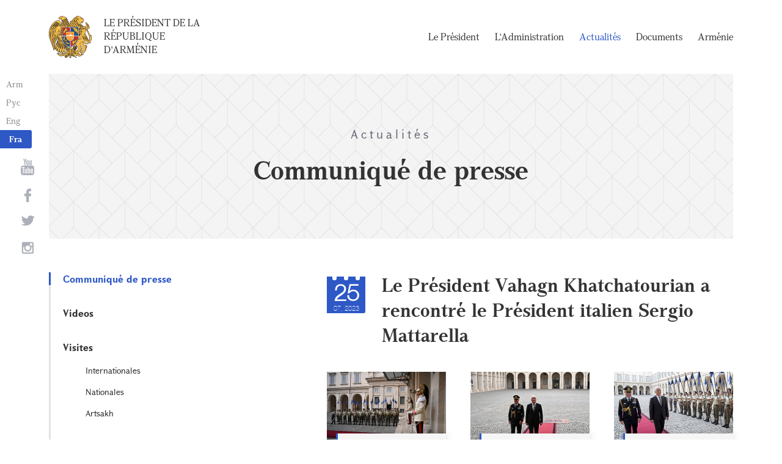

--- FILE ---
content_type: text/html; charset=UTF-8
request_url: https://www.president.am/fr/press-release/item/2023/07/25/President-Vahagn-Khachaturyan-met-with-the-President-of-Italy-Sergio-Mattarella/
body_size: 5853
content:
<!DOCTYPE html>
<!--[if lte IE 1]>
##########################################################################
#
#                  _           _     _             _    _      _ _
#                 (_)         | |   | |           | |  | |    | (_)
#  _ __  _ __ ___  _  ___  ___| |_  | |__  _   _  | |__| | ___| |___  __
# | '_ \| '__/ _ \| |/ _ \/ __| __| | '_ \| | | | |  __  |/ _ \ | \ \/ /
# | |_) | | | (_) | |  __/ (__| |_  | |_) | |_| | | |  | |  __/ | |>  <
# | .__/|_|  \___/| |\___|\___|\__| |_.__/ \__, | |_|  |_|\___|_|_/_/\_\
# | |            _/ |                       __/ |
# |_|           |__/                       |___/
#
# URL: https://www.helix.am
#
##########################################################################
<![endif]-->
<html lang="fr">
<head>
    <meta charset="utf-8" />
    <meta name="viewport" content="width=device-width" />
    <meta name="description" content="" />
    <meta name="keywords" content="" />
    <meta property="og:title" content="" />
    <meta property="og:description" content="" />
    <meta property="og:image" content="https://www.president.am/files/n_pics/35169_s.jpg" />    <meta property="og:type" content="website" />
    <meta name="format-detection" content="telephone=no" />
	<meta http-equiv="imagetoolbar" content="no" />
   <title>Le Pr&eacute;sident Vahagn Khatchatourian a rencontr&eacute; le Pr&eacute;sident italien Sergio Mattarella - Communiqu&eacute; de presse - Actualit&eacute;s - Le Pr&eacute;sident de la R&eacute;publique d&#039;Arm&eacute;nie</title>
    <link rel="icon" href="/favicon.png" />
    <link rel="shortcut icon" href="/favicon.ico" />
    <link rel="stylesheet" href="/build/css/app-1622731193038.css" />
    <link rel="apple-touch-icon" sizes="57x57" href="/img/apple-touch-icon-57x57.png" />
    <link rel="apple-touch-icon" sizes="72x72" href="/img/apple-touch-icon-72x72.png" />
    <link rel="apple-touch-icon" sizes="114x114" href="/img/apple-touch-icon-114x114.png" />
    <link rel="alternate" type="application/rss+xml" title="RSS" href="/rss/?l=fr" />
    <script src="/build/js/top-libs-1622731193038.js"></script>
        <script type="text/javascript">
	  var _gaq = _gaq || [];
	  _gaq.push(['_setAccount', 'UA-201949-9']);
	  _gaq.push(['_trackPageview']);
	
	  (function() {
	    var ga = document.createElement('script'); ga.type = 'text/javascript'; ga.async = true;
	    ga.src = ('https:' == document.location.protocol ? 'https://ssl' : 'http://www') + '.google-analytics.com/ga.js';
	    var s = document.getElementsByTagName('script')[0]; s.parentNode.insertBefore(ga, s);
	  })();
	
	</script>
	<script type='text/javascript' src='https://platform-api.sharethis.com/js/sharethis.js#property=5e216931b3dbab0012fc4d44&product=inline-share-buttons&cms=sop' async='async'></script>
</head>
<body>
	
<header>
	<!--sphider_noindex-->
    <div class="top-box">
        <div class="center center--1740 clear-fix">

            <ul class="language-list">
	             <li class="language-list__item">
                    <a href="/hy/press-release/item/2023/07/25/President-Vahagn-Khachaturyan-met-with-the-President-of-Italy-Sergio-Mattarella/" class="language-list__link db fs14 grapalat-mariam-regular">Arm</a>
                </li>
                <li class="language-list__item">
                    <a href="/ru/press-release/item/2023/07/25/President-Vahagn-Khachaturyan-met-with-the-President-of-Italy-Sergio-Mattarella/" class="language-list__link db fs14 grapalat-mariam-regular">Рус</a>
                </li>
               
                <li class="language-list__item">
                    <a href="/en/press-release/item/2023/07/25/President-Vahagn-Khachaturyan-met-with-the-President-of-Italy-Sergio-Mattarella/" class="language-list__link db fs14 grapalat-mariam-regular">Eng</a>
                </li>
                
                <li class="language-list__item">
                    <a href="/fr/press-release/item/2023/07/25/President-Vahagn-Khachaturyan-met-with-the-President-of-Italy-Sergio-Mattarella/" class="language-list__link db fs14 grapalat-mariam-bold">Fra</a>
                </li>

            </ul>

            <a href="/fr/" class="top-box__logo-link fl sprite-b db pr tu grapalat-mariam-regular">Le Pr&eacute;sident de la R&eacute;publique d&#039;Arm&eacute;nie</a>

            <div class="top-box__right fr">
			
                <!--<button id="show-search-form" class="search-btn fr sprite" type="button"></button>
                <form action="/fr/search/" class="search-form fr dn" autocomplete="off" id="search-hov">
 	                  <div class="search-form__box pr">
                        <input class="search-form__input fs18" id="kw" type="text" name="query_t" placeholder="Recherche" autocomplete="off" />
                        <input type="hidden" value="1" name="search" />
                        <button class="search-btn sprite" type="submit"></button>
                    </div>
                </form>-->
               
                <nav class="menu fr">
                    <ul class="menu__list">
													<li class="menu__item ver-top-box"><a class="menu__link db grapalat-mariam-regular" href="/fr/Vahagn-Khachaturyan-bio/">Le Pr&eacute;sident  </a></li>
													<li class="menu__item ver-top-box"><a class="menu__link db grapalat-mariam-regular" href="/fr/staff/">L&#039;Administration</a></li>
													<li class="menu__item ver-top-box"><a class="menu__link menu__link--active db grapalat-mariam-regular" href="/fr/press-release/">Actualit&eacute;s</a></li>
													<li class="menu__item ver-top-box"><a class="menu__link db grapalat-mariam-regular" href="/fr/decrees/">Documents</a></li>
													<li class="menu__item ver-top-box"><a class="menu__link db grapalat-mariam-regular" href="/fr/general-information/">Arm&eacute;nie</a></li>
						                    </ul>
                </nav>
                <div id="burger" class="dn pr">
                    <div class="lines line-1"></div>
                    <div class="lines line-2"></div>
                    <div class="lines line-3"></div>
                </div>
            </div>

        </div>
    </div>
	<!--/sphider_noindex-->
</header>
<main>    <div class="page-header">
        <div class="center center--1740">
            <div class="page-header__inner tc">
                <span class="page-header__category fs20 ver-top-box">Actualit&eacute;s</span>
                <h2 class="page-header__title fs42 grapalat-mariam-bold">Communiqu&eacute; de presse</h2>
            </div>
        </div>
    </div>

    <div class="inner-wrapper">
		
        <div class="center center--1740 clear-fix">
            <!--sphider_noindex-->
            <div class="inner-wrapper__left fl">
				<div class="inner-wrapper__menu-toggle fb sprite-b pr select-none dn"></div><ul class="inner-wrapper__list"><li class="inner-wrapper__list-item inner-wrapper__list-item--has-sub"><a href="/fr/press-release/" class="inner-wrapper__list-link db fb pr inner-wrapper__list-link--active">Communiqu&eacute; de presse</a></li><li class="inner-wrapper__list-item"><a href="/fr/videos/" class="inner-wrapper__list-link db fb pr">Videos</a></li><li class="inner-wrapper__list-item"><a href="/fr/foreign-visits/" class="inner-wrapper__list-link db fb pr">Visites</a><ul class="inner-wrapper__second-list"><li class="inner-wrapper__second-list-item"><a class="inner-wrapper__second-list-link db fs14" href="/fr/foreign-visits/">Internationales</a></li><li class="inner-wrapper__second-list-item"><a class="inner-wrapper__second-list-link db fs14" href="/fr/domestic-visits/">Nationales</a></li><li class="inner-wrapper__second-list-item"><a class="inner-wrapper__second-list-link db fs14" href="/fr/Artsakh-visits/">Artsakh</a></li></ul></li><li class="inner-wrapper__list-item"><a href="/fr/statements-and-messages/" class="inner-wrapper__list-link db fb pr">Discours et d&eacute;clarations</a></li><li class="inner-wrapper__list-item"><a href="/fr/interviews-and-press-conferences/" class="inner-wrapper__list-link db fb pr">Interviews et conf&eacute;rences de presse</a></li><li class="inner-wrapper__list-item"><a href="/fr/condolence/" class="inner-wrapper__list-link db fb pr">D&eacute;p&ecirc;ches et allocutions</a><ul class="inner-wrapper__second-list"><li class="inner-wrapper__second-list-item"><a class="inner-wrapper__second-list-link db fs14" href="/fr/condolence/">Des condol&eacute;ances</a></li><li class="inner-wrapper__second-list-item"><a class="inner-wrapper__second-list-link db fs14" href="/fr/congratulatory/">Des remerciements</a></li></ul></li></ul>            </div>
            <!--/sphider_noindex-->
            <div class="inner-wrapper__right">

                					
																			


	
	
	<div class="inner-wrapper__header pr">
        <div class="date-cub date-cub--small pr tc">
            <div class="date-cub__dots">
                <div class="date-cub__dots--center"></div>
            </div>
            <div class="date-cub__number fs38 helvetica-neue">25</div>
            <div class="date-cub__points fs11 helvetica-neue-light">07, 2023</div>
        </div>
        <h1 class="inner-wrapper__title grapalat-mariam-bold fs30">Le Pr&eacute;sident Vahagn Khatchatourian a rencontr&eacute; le Pr&eacute;sident italien Sergio Mattarella</h1>
    </div>
	
		<div class="album"><div class="album__item ver-top-box"><div class="album__inner-wrapper pr"><a href="/files/pics/2023/07/25/58480.jpg" class="album__link db sprite-a center-center-after pr" data-fancybox="gallery"><img class="album__img mb-none" src="/files/pics/2023/07/25/58480_tt.jpg" alt="album picture" /></a><a href="https://www.president.am/files/pics/2023/07/25/58480_b.jpg" class="album__out-link ver-top-box fs14 italic" target="_blank">2000x1333px - 2&nbsp;Mb</a></div></div><div class="album__item ver-top-box"><div class="album__inner-wrapper pr"><a href="/files/pics/2023/07/25/58484.jpg" class="album__link db sprite-a center-center-after pr" data-fancybox="gallery"><img class="album__img mb-none" src="/files/pics/2023/07/25/58484_tt.jpg" alt="album picture" /></a><a href="https://www.president.am/files/pics/2023/07/25/58484_b.jpg" class="album__out-link ver-top-box fs14 italic" target="_blank">2000x1333px - 2&nbsp;Mb</a></div></div><div class="album__item ver-top-box"><div class="album__inner-wrapper pr"><a href="/files/pics/2023/07/25/58470.jpg" class="album__link db sprite-a center-center-after pr" data-fancybox="gallery"><img class="album__img mb-none" src="/files/pics/2023/07/25/58470_tt.jpg" alt="album picture" /></a><a href="https://www.president.am/files/pics/2023/07/25/58470_b.jpg" class="album__out-link ver-top-box fs14 italic" target="_blank">2000x1344px - 2&nbsp;Mb</a></div></div><div class="album__item ver-top-box"><div class="album__inner-wrapper pr"><a href="/files/pics/2023/07/25/58471.jpg" class="album__link db sprite-a center-center-after pr" data-fancybox="gallery"><img class="album__img mb-none" src="/files/pics/2023/07/25/58471_tt.jpg" alt="album picture" /></a><a href="https://www.president.am/files/pics/2023/07/25/58471_b.jpg" class="album__out-link ver-top-box fs14 italic" target="_blank">2000x1344px - 2&nbsp;Mb</a></div></div><div class="album__item ver-top-box"><div class="album__inner-wrapper pr"><a href="/files/pics/2023/07/25/58485.jpg" class="album__link db sprite-a center-center-after pr" data-fancybox="gallery"><img class="album__img mb-none" src="/files/pics/2023/07/25/58485_tt.jpg" alt="album picture" /></a><a href="https://www.president.am/files/pics/2023/07/25/58485_b.jpg" class="album__out-link ver-top-box fs14 italic" target="_blank">2000x1333px - 1&nbsp;Mb</a></div></div><div class="album__item ver-top-box album__item--hidden"><div class="album__inner-wrapper pr"><a href="/files/pics/2023/07/25/58475.jpg" class="album__link db sprite-a center-center-after pr" data-fancybox="gallery"><img class="album__img mb-none" src="/files/pics/2023/07/25/58475_tt.jpg" alt="album picture" /></a><a href="https://www.president.am/files/pics/2023/07/25/58475_b.jpg" class="album__out-link ver-top-box fs14 italic" target="_blank">2000x1333px - 2&nbsp;Mb</a></div></div><div class="album__item ver-top-box album__item--hidden"><div class="album__inner-wrapper pr"><a href="/files/pics/2023/07/25/58472.jpg" class="album__link db sprite-a center-center-after pr" data-fancybox="gallery"><img class="album__img mb-none" src="/files/pics/2023/07/25/58472_tt.jpg" alt="album picture" /></a><a href="https://www.president.am/files/pics/2023/07/25/58472_b.jpg" class="album__out-link ver-top-box fs14 italic" target="_blank">2000x1344px - 1&nbsp;Mb</a></div></div><div class="album__item ver-top-box album__item--hidden"><div class="album__inner-wrapper pr"><a href="/files/pics/2023/07/25/58473.jpg" class="album__link db sprite-a center-center-after pr" data-fancybox="gallery"><img class="album__img mb-none" src="/files/pics/2023/07/25/58473_tt.jpg" alt="album picture" /></a><a href="https://www.president.am/files/pics/2023/07/25/58473_b.jpg" class="album__out-link ver-top-box fs14 italic" target="_blank">2000x1344px - 2&nbsp;Mb</a></div></div><div class="album__item ver-top-box album__item--hidden"><div class="album__inner-wrapper pr"><a href="/files/pics/2023/07/25/58476.jpg" class="album__link db sprite-a center-center-after pr" data-fancybox="gallery"><img class="album__img mb-none" src="/files/pics/2023/07/25/58476_tt.jpg" alt="album picture" /></a><a href="https://www.president.am/files/pics/2023/07/25/58476_b.jpg" class="album__out-link ver-top-box fs14 italic" target="_blank">2000x1333px - 2&nbsp;Mb</a></div></div><div class="album__item ver-top-box album__item--hidden"><div class="album__inner-wrapper pr"><a href="/files/pics/2023/07/25/58477.jpg" class="album__link db sprite-a center-center-after pr" data-fancybox="gallery"><img class="album__img mb-none" src="/files/pics/2023/07/25/58477_tt.jpg" alt="album picture" /></a><a href="https://www.president.am/files/pics/2023/07/25/58477_b.jpg" class="album__out-link ver-top-box fs14 italic" target="_blank">2000x1333px - 2&nbsp;Mb</a></div></div><div class="album__item ver-top-box album__item--hidden"><div class="album__inner-wrapper pr"><a href="/files/pics/2023/07/25/58479.jpg" class="album__link db sprite-a center-center-after pr" data-fancybox="gallery"><img class="album__img mb-none" src="/files/pics/2023/07/25/58479_tt.jpg" alt="album picture" /></a><a href="https://www.president.am/files/pics/2023/07/25/58479_b.jpg" class="album__out-link ver-top-box fs14 italic" target="_blank">2000x1333px - 2&nbsp;Mb</a></div></div><div class="album__item ver-top-box album__item--hidden"><div class="album__inner-wrapper pr"><a href="/files/pics/2023/07/25/58478.jpg" class="album__link db sprite-a center-center-after pr" data-fancybox="gallery"><img class="album__img mb-none" src="/files/pics/2023/07/25/58478_tt.jpg" alt="album picture" /></a><a href="https://www.president.am/files/pics/2023/07/25/58478_b.jpg" class="album__out-link ver-top-box fs14 italic" target="_blank">2000x1333px - 2&nbsp;Mb</a></div></div><div class="album__bottom-box tc pr"><button class="album__expander fb fs14 pr">Plus 7 d'images</button></div></div>
        
    	<div class="static-content fs18">
						
												<iframe width="100%" height="685" src="//www.youtube.com/embed/hjxQDEsQ1Hc?rel=0&amp;showinfo=0" frameborder="0" allow="autoplay; encrypted-media" allowfullscreen></iframe>
										<div class="news-text">
				<p>Le Pr&eacute;sident de la R&eacute;publique Vahagn Khatchatourian a rencontr&eacute; le Pr&eacute;sident Sergio Mattarella &agrave; la r&eacute;sidence du Pr&eacute;sident de la R&eacute;publique d&#039;Italie.</p>
<p>Lors de l&#039;accueil, le Pr&eacute;sident de l&#039;Italie a notamment d&eacute;clar&eacute; :<strong> &quot;C&#039;est un grand honneur pour moi et pour le peuple italien de vous accueillir aujourd&#039;hui. Votre visite est une bonne occasion de c&eacute;l&eacute;brer l&#039;amiti&eacute; s&eacute;culaire entre nos peuples et de renforcer encore les relations &eacute;troites entre nos pays&quot;.</strong></p>
<p>Exprimant sa gratitude pour la r&eacute;ception, le pr&eacute;sident Vahagn Khatchatourian a soulign&eacute; que les relations arm&eacute;no-italiennes ont une longue histoire. <strong>&quot;Nous avons toujours senti l&#039;Italie et l&#039;esprit italien en Arm&eacute;nie et &agrave; Erevan. Je suis heureux d&#039;annoncer que nous sommes en mesure de maintenir le niveau &eacute;lev&eacute; de nos relations sur les plateformes politiques, &eacute;conomiques et culturelles. Nous appr&eacute;cions grandement l&#039;&eacute;troite coop&eacute;ration entre l&#039;Arm&eacute;nie et l&#039;Italie, tant au niveau bilat&eacute;ral qu&#039;au niveau de l&#039;Union europ&eacute;enne&quot;, </strong>a d&eacute;clar&eacute; le pr&eacute;sident.</p>
<p>Au cours de la r&eacute;union, un large &eacute;ventail de questions li&eacute;es &agrave; l&#039;expansion de la coop&eacute;ration existante dans les domaines d&#039;int&eacute;r&ecirc;t mutuel pour l&#039;Arm&eacute;nie et l&#039;Italie et les possibilit&eacute;s de mise en &oelig;uvre de nouveaux projets conjoints ont &eacute;t&eacute; discut&eacute;es. Les perspectives de promotion d&#039;une interaction efficace dans les secteurs commercial, &eacute;conomique, de la construction et de la haute technologie ont &eacute;t&eacute; &eacute;voqu&eacute;es. Le pr&eacute;sident Mattarella a indiqu&eacute; qu&#039;il avait r&eacute;cemment remarqu&eacute; l&#039;int&eacute;r&ecirc;t croissant des hommes d&#039;affaires italiens pour l&#039;Arm&eacute;nie.</p>
<p>En ce qui concerne l&#039;int&eacute;r&ecirc;t croissant des entreprises &eacute;trang&egrave;res pour l&#039;&eacute;conomie arm&eacute;nienne, le pr&eacute;sident Vahagn Khatchatourian a soulign&eacute; que cela &eacute;tait principalement d&ucirc; aux r&eacute;formes r&eacute;alis&eacute;es en Arm&eacute;nie ces derni&egrave;res ann&eacute;es, tant dans la vie socio-politique qu&#039;&eacute;conomique. Le pr&eacute;sident a not&eacute; que gr&acirc;ce aux r&eacute;formes et aux changements l&eacute;gislatifs mis en &oelig;uvre par le gouvernement, l&#039;&eacute;conomie arm&eacute;nienne est devenue plus attrayante pour les investissements.</p>
<p><strong>&quot;Nous avan&ccedil;ons sur la voie de la d&eacute;mocratie &eacute;galement dans le domaine de l&#039;&eacute;conomie, nous n&#039;avons pas d&#039;autres ressources et apr&egrave;s l&#039;ind&eacute;pendance, la d&eacute;mocratie est l&#039;une de nos r&eacute;alisations les plus importantes, et ce sont les processus de d&eacute;mocratisation, la lutte contre la corruption syst&eacute;mique qui ont contribu&eacute; &agrave; rendre l&#039;environnement d&#039;investissement de l&#039;Arm&eacute;nie attrayant pour les investisseurs &eacute;trangers&quot;, </strong>a d&eacute;clar&eacute; le pr&eacute;sident.</p>
<p>Au cours de la conversation, le pr&eacute;sident de la R&eacute;publique a pr&eacute;sent&eacute; &agrave; son homologue des d&eacute;tails sur la d&eacute;t&eacute;rioration de la situation humanitaire dans le Haut-Karabakh et sur les r&eacute;alit&eacute;s et les d&eacute;veloppements g&eacute;n&eacute;raux dans la r&eacute;gion du Caucase du Sud. Le Pr&eacute;sident Khatchatourian a soulign&eacute; qu&#039;en d&eacute;pit des difficult&eacute;s, l&#039;Arm&eacute;nie est fermement d&eacute;cid&eacute;e &agrave; instaurer une paix stable et durable dans la r&eacute;gion et &agrave; &eacute;tablir des relations de bon voisinage.</p>
<p>En r&eacute;ponse, le pr&eacute;sident Mattarella a indiqu&eacute; qu&#039;il appr&eacute;ciait hautement les mesures prises par l&#039;Arm&eacute;nie pour instaurer la paix et qu&#039;il &eacute;tait pr&ecirc;t &agrave; contribuer aux efforts de paix dans la r&eacute;gion du Caucase du Sud.</p>
<p>Au cours de la r&eacute;union, des id&eacute;es ont &eacute;galement &eacute;t&eacute; &eacute;chang&eacute;es concernant les possibilit&eacute;s de promotion continue de la coop&eacute;ration entre l&#039;Arm&eacute;nie et l&#039;Italie dans les domaines de l&#039;&eacute;ducation, de la science, de la sant&eacute;, de la culture et du tourisme. L&#039;existence de vols directs entre l&#039;Arm&eacute;nie et l&#039;Italie a &eacute;t&eacute; soulign&eacute;e par les deux parties, ce qui constitue une bonne opportunit&eacute; pour le d&eacute;veloppement du tourisme.&emsp;<br />
&nbsp;</p>				
							</div>
			
			
			
		<p><a href="/fr/press-release/">&larr; Retour à la liste d'actualité</a></p>
	</div>

											                <div class="soc-box">
                    						<div class="sharethis-inline-share-buttons"></div>
					                </div>

            </div>
        </div>

    </div>

</main>

<footer>
	<!--sphider_noindex-->
    <div class="center center--1740">
        <div class="bottom-info-box clear-fix">
            <div class="bottom-info-box__subscribe-box fr">

                <form action="#" method="post" class="subscribe-form" id="mailing_list">

                    <div class="subscribe-form__title ver-top-box fb fs22">Inscription</div>
                    <div class="subscribe-form__box ver-top-box pr">
                        <input autocomplete="off" class="subscribe-form__input fs18" type="text" name="email" placeholder="Adresse électronique" />
                        <input type="hidden" name="language" value="fr" />
                        <div class="form-error-text fs12"></div>
                        <div class="form-ok-text fs12"></div>
                        <button class="blue-btn blue-btn--send sprite-b center-center-before" type="submit"></button>
                    </div>

                    <script>
	                window.addEventListener('DOMContentLoaded', function(){
	                    $("#mailing_list").submit(function() {
		                    var subscribeBtn = $('.subscribe-form .blue-btn');
		                    subscribeBtn.attr('disabled', 'disabled');
		                    $(".subscribe-form__box").removeClass('form-error');
		                    $(".subscribe-form__box .form-error-text, .subscribe-form__box .form-ok-text").html('');
							$.post('/ajax/subscribe/', $("#mailing_list").serialize(), function(data) {
								if(data.error) {
									$(".subscribe-form__box").addClass('form-error');
									$(".subscribe-form__box .form-error-text").html(data.error);
								}
								if(data.ok) {
									$(".subscribe-form__box .subscribe-form__input").val('');
									$(".subscribe-form__box .form-ok-text").html(data.ok);
								}
								subscribeBtn.removeAttr('disabled');
							})
							return false
						})
					});
                    </script>

                </form>
            </div>
            <p class="bottom-info-box__place fl fs12 sprite-b pr">Adresse: 47, avenue Mashtots, 0009, Erevan, Arménie</p>
        </div>

        <ul class="soc-list tc">
            <li class="soc-list__item">
                <a href="http://www.youtube.com/presidentpress" class="soc-list__link soc-list__link--yt ver-top-box fs14 sprite" target="_blank"></a>
            </li>
                        <li class="soc-list__item">
                <a href="https://www.facebook.com/ՀՀ-նախագահի-աշխատակազմ-Office-of-the-President-of-the-Republic-of-Armenia-259548888027722/" class="soc-list__link soc-list__link--fb ver-top-box fs14 sprite" target="_blank"></a>
            </li>
            <li class="soc-list__item">
                <a href="https://twitter.com/President_Arm" class="soc-list__link soc-list__link--tw ver-top-box fs14 sprite" target="_blank"></a>
            </li>
            <li class="soc-list__item">
                <a href="https://instagram.com/arm_president_office?igshid=YmMyMTA2M2Y=" class="soc-list__link soc-list__link--in ver-top-box fs14 sprite" target="_blank"></a>
            </li>
        </ul>

        <div class="bottom-box clear-fix">
            <ul class="bottom-box__list fr">
                <li class="bottom-box__item ver-top-box">
                    <a href="&#109;&#97;&#105;&#108;&#116;&#111;&#58;%77%65%62%6d%61%73%74%65%72@%70%72%65%73%69%64%65%6e%74.%61%6d" class="bottom-box__link db fs14">Administrateur Web</a>
                </li><li class="bottom-box__item ver-top-box">
                    <a href="/fr/links/" class="bottom-box__link db fs14">Liens</a>
                </li><li class="bottom-box__item ver-top-box">
                    <a href="/fr/sitemap/" class="bottom-box__link db fs14">La carte du site</a>
                </li>
            </ul>
	            <p class="bottom-box__copyrights fl fs12 sprite-b pr"><a href="https://creativecommons.org/licenses/by-sa/3.0/" rel="external"><img src="https://mirrors.creativecommons.org/presskit/buttons/80x15/png/by-sa.png" width="80" height="15" alt="" ></a> <span class="arl">&copy;</span> 1999-2026 L'appareil présidentiel de la République d'Arménie.  Les droits d'auteur sont protégés., Copyright.</p>
        </div>
    </div>
	<!--/sphider_noindex-->
</footer>

<script src="/build/js/libs-1622731193038.js"></script>

</body>
</html>